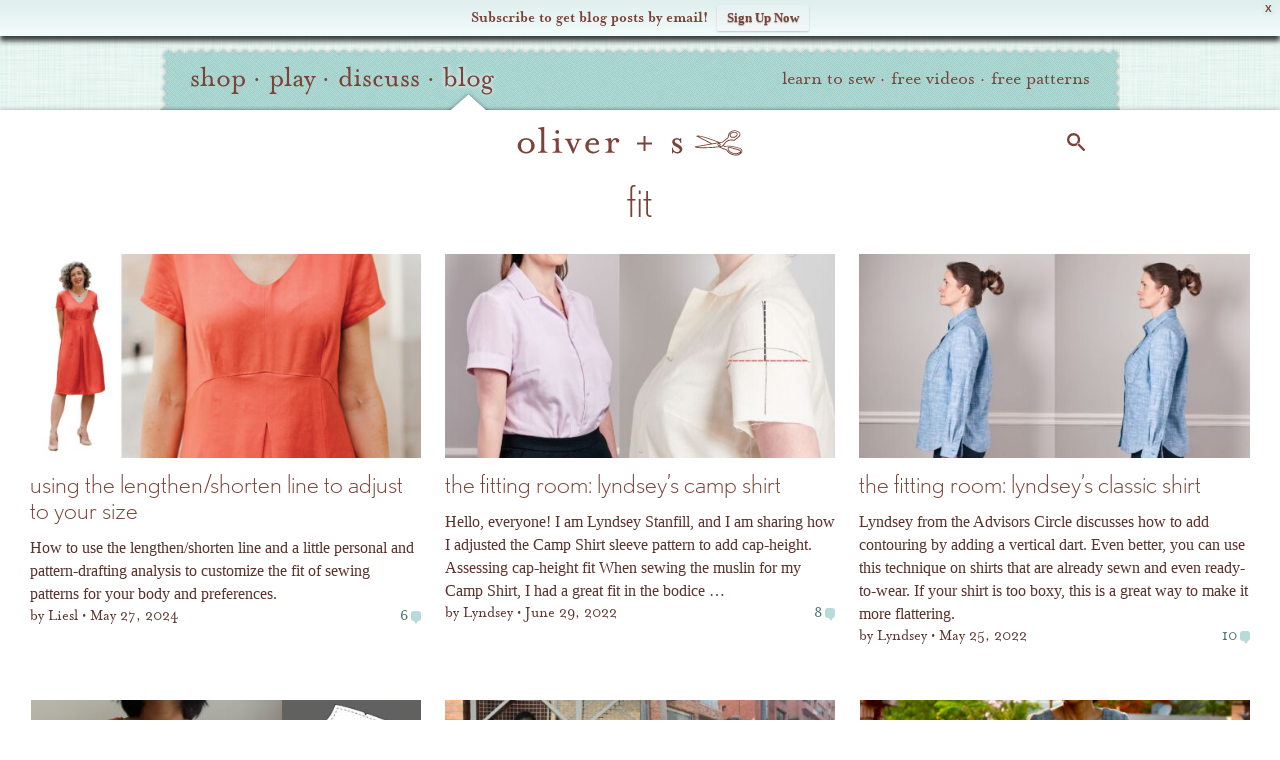

--- FILE ---
content_type: text/html; charset=UTF-8
request_url: https://oliverands.com/community/labels/fit
body_size: 16473
content:
<!DOCTYPE html>
<!--[if lt IE 7 ]><html class="ie ie6" lang="en" itemscope itemtype="https://schema.org/Blog"> <![endif]-->
<!--[if IE 7 ]><html class="ie ie7" lang="en" itemscope itemtype="https://schema.org/Blog"> <![endif]-->
<!--[if IE 8 ]><html class="ie ie8" lang="en" itemscope itemtype="https://schema.org/Blog"> <![endif]-->
<!--[if (gte IE 9)|!(IE)]><!--><html lang="en" itemscope itemtype="https://schema.org/Blog"> <!--<![endif]-->
<head>

	<meta charset="utf-8" />
	<meta http-equiv="X-UA-Compatible" content="IE=edge,chrome=1" />

	<title>Fit   | Blog | Oliver + S</title>
	<meta name="description" content="The Oliver + S blog provides tips, tutorials, and inspiration to make sewing with Oliver + S patterns more pleasurable and rewarding." />
	<meta name="viewport" content="width=device-width, initial-scale=1, maximum-scale=1" />
	
	<!-- Global site tag (gtag.js) - Google Analytics -->
	<script async src="https://www.googletagmanager.com/gtag/js?id=G-P228Q0RZEK"></script>
	<script>
	window.dataLayer = window.dataLayer || [];
	function gtag(){dataLayer.push(arguments);}
	gtag('js', new Date());
	
	gtag('config', 'G-P228Q0RZEK');
	</script>
	<!-- End Global site tag (gtag.js) - Google Analytics -->	
	
			<link rel="stylesheet" href="https://o.osimg.net/a/1662626498137/css/main.min.css" />
	
	<link rel="shortcut icon" href="//o.osimg.net/lib/icon/favicon.ico" />
	<link rel="apple-touch-icon" href="//o.osimg.net/lib/icon/apple-touch-icon.png" />
	<link rel="apple-touch-icon" sizes="72x72" href="//o.osimg.net/lib/icon/apple-touch-icon-72x72.png" />
	<link rel="apple-touch-icon" sizes="114x114" href="//o.osimg.net/lib/icon/apple-touch-icon-114x114.png" />

	<link rel="logo" href="//o.osimg.net/lib/img/os_print_logo.png" itemprop="logo" />

	<script  type="text/javascript">
	document.cookie='devicePixelRatio='+((window.devicePixelRatio === undefined) ? 1 : window.devicePixelRatio)+'; path=/';
	</script>
	<meta http-equiv="Content-Security-Policy" content="upgrade-insecure-requests" />	<link rel="profile" href="http://gmpg.org/xfn/11" /> <link rel="pingback" href="https://oliverands.com/community/wp/xmlrpc.php" /> <meta name='robots' content='max-image-preview:large' />
	<style>img:is([sizes="auto" i], [sizes^="auto," i]) { contain-intrinsic-size: 3000px 1500px }</style>
	
            <script data-no-defer="1" data-ezscrex="false" data-cfasync="false" data-pagespeed-no-defer data-cookieconsent="ignore">
                var ctPublicFunctions = {"_ajax_nonce":"baa8718d36","_rest_nonce":"6590784ad6","_ajax_url":"\/community\/wp\/wp-admin\/admin-ajax.php","_rest_url":"https:\/\/oliverands.com\/community\/wp-json\/","data__cookies_type":"native","data__ajax_type":"rest","data__bot_detector_enabled":0,"data__frontend_data_log_enabled":1,"cookiePrefix":"","wprocket_detected":false,"host_url":"oliverands.com","text__ee_click_to_select":"Click to select the whole data","text__ee_original_email":"The complete one is","text__ee_got_it":"Got it","text__ee_blocked":"Blocked","text__ee_cannot_connect":"Cannot connect","text__ee_cannot_decode":"Can not decode email. Unknown reason","text__ee_email_decoder":"CleanTalk email decoder","text__ee_wait_for_decoding":"The magic is on the way!","text__ee_decoding_process":"Please wait a few seconds while we decode the contact data."}
            </script>
        
            <script data-no-defer="1" data-ezscrex="false" data-cfasync="false" data-pagespeed-no-defer data-cookieconsent="ignore">
                var ctPublic = {"_ajax_nonce":"baa8718d36","settings__forms__check_internal":"0","settings__forms__check_external":"0","settings__forms__force_protection":0,"settings__forms__search_test":"1","settings__data__bot_detector_enabled":0,"settings__sfw__anti_crawler":0,"blog_home":"https:\/\/oliverands.com\/community\/","pixel__setting":"0","pixel__enabled":false,"pixel__url":null,"data__email_check_before_post":"1","data__email_check_exist_post":1,"data__cookies_type":"native","data__key_is_ok":true,"data__visible_fields_required":true,"wl_brandname":"Anti-Spam by CleanTalk","wl_brandname_short":"CleanTalk","ct_checkjs_key":"458caa61ad98d1686dcdb4cb04eca9ab3267667c45cfc77a61c2645764b0a954","emailEncoderPassKey":"4e971919591f905dfd3d998e970785ab","bot_detector_forms_excluded":"W10=","advancedCacheExists":true,"varnishCacheExists":false,"wc_ajax_add_to_cart":false}
            </script>
        <link rel='dns-prefetch' href='//cdnjs.cloudflare.com' />
<link rel='dns-prefetch' href='//secure.gravatar.com' />
<link rel='dns-prefetch' href='//o.osimg.net' />
<link rel='dns-prefetch' href='//v0.wordpress.com' />
<link rel="alternate" type="application/rss+xml" title="Oliver + S &raquo; Feed" href="https://oliverands.com/community/feed" />
<link rel="alternate" type="application/rss+xml" title="Oliver + S &raquo; Comments Feed" href="https://oliverands.com/community/comments/feed" />
<link rel="alternate" type="application/rss+xml" title="Oliver + S &raquo; fit Tag Feed" href="https://oliverands.com/community/labels/fit/feed" />
<script type="text/javascript">
/* <![CDATA[ */
window._wpemojiSettings = {"baseUrl":"https:\/\/s.w.org\/images\/core\/emoji\/16.0.1\/72x72\/","ext":".png","svgUrl":"https:\/\/s.w.org\/images\/core\/emoji\/16.0.1\/svg\/","svgExt":".svg","source":{"concatemoji":"https:\/\/oliverands.com\/community\/wp\/wp-includes\/js\/wp-emoji-release.min.js?ver=6.8.3"}};
/*! This file is auto-generated */
!function(s,n){var o,i,e;function c(e){try{var t={supportTests:e,timestamp:(new Date).valueOf()};sessionStorage.setItem(o,JSON.stringify(t))}catch(e){}}function p(e,t,n){e.clearRect(0,0,e.canvas.width,e.canvas.height),e.fillText(t,0,0);var t=new Uint32Array(e.getImageData(0,0,e.canvas.width,e.canvas.height).data),a=(e.clearRect(0,0,e.canvas.width,e.canvas.height),e.fillText(n,0,0),new Uint32Array(e.getImageData(0,0,e.canvas.width,e.canvas.height).data));return t.every(function(e,t){return e===a[t]})}function u(e,t){e.clearRect(0,0,e.canvas.width,e.canvas.height),e.fillText(t,0,0);for(var n=e.getImageData(16,16,1,1),a=0;a<n.data.length;a++)if(0!==n.data[a])return!1;return!0}function f(e,t,n,a){switch(t){case"flag":return n(e,"\ud83c\udff3\ufe0f\u200d\u26a7\ufe0f","\ud83c\udff3\ufe0f\u200b\u26a7\ufe0f")?!1:!n(e,"\ud83c\udde8\ud83c\uddf6","\ud83c\udde8\u200b\ud83c\uddf6")&&!n(e,"\ud83c\udff4\udb40\udc67\udb40\udc62\udb40\udc65\udb40\udc6e\udb40\udc67\udb40\udc7f","\ud83c\udff4\u200b\udb40\udc67\u200b\udb40\udc62\u200b\udb40\udc65\u200b\udb40\udc6e\u200b\udb40\udc67\u200b\udb40\udc7f");case"emoji":return!a(e,"\ud83e\udedf")}return!1}function g(e,t,n,a){var r="undefined"!=typeof WorkerGlobalScope&&self instanceof WorkerGlobalScope?new OffscreenCanvas(300,150):s.createElement("canvas"),o=r.getContext("2d",{willReadFrequently:!0}),i=(o.textBaseline="top",o.font="600 32px Arial",{});return e.forEach(function(e){i[e]=t(o,e,n,a)}),i}function t(e){var t=s.createElement("script");t.src=e,t.defer=!0,s.head.appendChild(t)}"undefined"!=typeof Promise&&(o="wpEmojiSettingsSupports",i=["flag","emoji"],n.supports={everything:!0,everythingExceptFlag:!0},e=new Promise(function(e){s.addEventListener("DOMContentLoaded",e,{once:!0})}),new Promise(function(t){var n=function(){try{var e=JSON.parse(sessionStorage.getItem(o));if("object"==typeof e&&"number"==typeof e.timestamp&&(new Date).valueOf()<e.timestamp+604800&&"object"==typeof e.supportTests)return e.supportTests}catch(e){}return null}();if(!n){if("undefined"!=typeof Worker&&"undefined"!=typeof OffscreenCanvas&&"undefined"!=typeof URL&&URL.createObjectURL&&"undefined"!=typeof Blob)try{var e="postMessage("+g.toString()+"("+[JSON.stringify(i),f.toString(),p.toString(),u.toString()].join(",")+"));",a=new Blob([e],{type:"text/javascript"}),r=new Worker(URL.createObjectURL(a),{name:"wpTestEmojiSupports"});return void(r.onmessage=function(e){c(n=e.data),r.terminate(),t(n)})}catch(e){}c(n=g(i,f,p,u))}t(n)}).then(function(e){for(var t in e)n.supports[t]=e[t],n.supports.everything=n.supports.everything&&n.supports[t],"flag"!==t&&(n.supports.everythingExceptFlag=n.supports.everythingExceptFlag&&n.supports[t]);n.supports.everythingExceptFlag=n.supports.everythingExceptFlag&&!n.supports.flag,n.DOMReady=!1,n.readyCallback=function(){n.DOMReady=!0}}).then(function(){return e}).then(function(){var e;n.supports.everything||(n.readyCallback(),(e=n.source||{}).concatemoji?t(e.concatemoji):e.wpemoji&&e.twemoji&&(t(e.twemoji),t(e.wpemoji)))}))}((window,document),window._wpemojiSettings);
/* ]]> */
</script>
<link rel='stylesheet' id='oliverands_wp_css-css' href='https://o.osimg.net/a/1662626498137/css/os2016.min.css?ver=6.8.3' type='text/css' media='all' />
<style id='wp-emoji-styles-inline-css' type='text/css'>

	img.wp-smiley, img.emoji {
		display: inline !important;
		border: none !important;
		box-shadow: none !important;
		height: 1em !important;
		width: 1em !important;
		margin: 0 0.07em !important;
		vertical-align: -0.1em !important;
		background: none !important;
		padding: 0 !important;
	}
</style>
<link rel='stylesheet' id='wp-block-library-css' href='//o.osimg.net/community/wp/wp-includes/css/dist/block-library/style.min.css?ver=6.8.3' type='text/css' media='all' />
<style id='classic-theme-styles-inline-css' type='text/css'>
/*! This file is auto-generated */
.wp-block-button__link{color:#fff;background-color:#32373c;border-radius:9999px;box-shadow:none;text-decoration:none;padding:calc(.667em + 2px) calc(1.333em + 2px);font-size:1.125em}.wp-block-file__button{background:#32373c;color:#fff;text-decoration:none}
</style>
<style id='bp-login-form-style-inline-css' type='text/css'>
.widget_bp_core_login_widget .bp-login-widget-user-avatar{float:left}.widget_bp_core_login_widget .bp-login-widget-user-links{margin-left:70px}#bp-login-widget-form label{display:block;font-weight:600;margin:15px 0 5px;width:auto}#bp-login-widget-form input[type=password],#bp-login-widget-form input[type=text]{background-color:#fafafa;border:1px solid #d6d6d6;border-radius:0;font:inherit;font-size:100%;padding:.5em;width:100%}#bp-login-widget-form .bp-login-widget-register-link,#bp-login-widget-form .login-submit{display:inline;width:-moz-fit-content;width:fit-content}#bp-login-widget-form .bp-login-widget-register-link{margin-left:1em}#bp-login-widget-form .bp-login-widget-register-link a{filter:invert(1)}#bp-login-widget-form .bp-login-widget-pwd-link{font-size:80%}

</style>
<style id='bp-member-style-inline-css' type='text/css'>
[data-type="bp/member"] input.components-placeholder__input{border:1px solid #757575;border-radius:2px;flex:1 1 auto;padding:6px 8px}.bp-block-member{position:relative}.bp-block-member .member-content{display:flex}.bp-block-member .user-nicename{display:block}.bp-block-member .user-nicename a{border:none;color:currentColor;text-decoration:none}.bp-block-member .bp-profile-button{width:100%}.bp-block-member .bp-profile-button a.button{bottom:10px;display:inline-block;margin:18px 0 0;position:absolute;right:0}.bp-block-member.has-cover .item-header-avatar,.bp-block-member.has-cover .member-content,.bp-block-member.has-cover .member-description{z-index:2}.bp-block-member.has-cover .member-content,.bp-block-member.has-cover .member-description{padding-top:75px}.bp-block-member.has-cover .bp-member-cover-image{background-color:#c5c5c5;background-position:top;background-repeat:no-repeat;background-size:cover;border:0;display:block;height:150px;left:0;margin:0;padding:0;position:absolute;top:0;width:100%;z-index:1}.bp-block-member img.avatar{height:auto;width:auto}.bp-block-member.avatar-none .item-header-avatar{display:none}.bp-block-member.avatar-none.has-cover{min-height:200px}.bp-block-member.avatar-full{min-height:150px}.bp-block-member.avatar-full .item-header-avatar{width:180px}.bp-block-member.avatar-thumb .member-content{align-items:center;min-height:50px}.bp-block-member.avatar-thumb .item-header-avatar{width:70px}.bp-block-member.avatar-full.has-cover{min-height:300px}.bp-block-member.avatar-full.has-cover .item-header-avatar{width:200px}.bp-block-member.avatar-full.has-cover img.avatar{background:#fffc;border:2px solid #fff;margin-left:20px}.bp-block-member.avatar-thumb.has-cover .item-header-avatar{padding-top:75px}.entry .entry-content .bp-block-member .user-nicename a{border:none;color:currentColor;text-decoration:none}

</style>
<style id='bp-members-style-inline-css' type='text/css'>
[data-type="bp/members"] .components-placeholder.is-appender{min-height:0}[data-type="bp/members"] .components-placeholder.is-appender .components-placeholder__label:empty{display:none}[data-type="bp/members"] .components-placeholder input.components-placeholder__input{border:1px solid #757575;border-radius:2px;flex:1 1 auto;padding:6px 8px}[data-type="bp/members"].avatar-none .member-description{width:calc(100% - 44px)}[data-type="bp/members"].avatar-full .member-description{width:calc(100% - 224px)}[data-type="bp/members"].avatar-thumb .member-description{width:calc(100% - 114px)}[data-type="bp/members"] .member-content{position:relative}[data-type="bp/members"] .member-content .is-right{position:absolute;right:2px;top:2px}[data-type="bp/members"] .columns-2 .member-content .member-description,[data-type="bp/members"] .columns-3 .member-content .member-description,[data-type="bp/members"] .columns-4 .member-content .member-description{padding-left:44px;width:calc(100% - 44px)}[data-type="bp/members"] .columns-3 .is-right{right:-10px}[data-type="bp/members"] .columns-4 .is-right{right:-50px}.bp-block-members.is-grid{display:flex;flex-wrap:wrap;padding:0}.bp-block-members.is-grid .member-content{margin:0 1.25em 1.25em 0;width:100%}@media(min-width:600px){.bp-block-members.columns-2 .member-content{width:calc(50% - .625em)}.bp-block-members.columns-2 .member-content:nth-child(2n){margin-right:0}.bp-block-members.columns-3 .member-content{width:calc(33.33333% - .83333em)}.bp-block-members.columns-3 .member-content:nth-child(3n){margin-right:0}.bp-block-members.columns-4 .member-content{width:calc(25% - .9375em)}.bp-block-members.columns-4 .member-content:nth-child(4n){margin-right:0}}.bp-block-members .member-content{display:flex;flex-direction:column;padding-bottom:1em;text-align:center}.bp-block-members .member-content .item-header-avatar,.bp-block-members .member-content .member-description{width:100%}.bp-block-members .member-content .item-header-avatar{margin:0 auto}.bp-block-members .member-content .item-header-avatar img.avatar{display:inline-block}@media(min-width:600px){.bp-block-members .member-content{flex-direction:row;text-align:left}.bp-block-members .member-content .item-header-avatar,.bp-block-members .member-content .member-description{width:auto}.bp-block-members .member-content .item-header-avatar{margin:0}}.bp-block-members .member-content .user-nicename{display:block}.bp-block-members .member-content .user-nicename a{border:none;color:currentColor;text-decoration:none}.bp-block-members .member-content time{color:#767676;display:block;font-size:80%}.bp-block-members.avatar-none .item-header-avatar{display:none}.bp-block-members.avatar-full{min-height:190px}.bp-block-members.avatar-full .item-header-avatar{width:180px}.bp-block-members.avatar-thumb .member-content{min-height:80px}.bp-block-members.avatar-thumb .item-header-avatar{width:70px}.bp-block-members.columns-2 .member-content,.bp-block-members.columns-3 .member-content,.bp-block-members.columns-4 .member-content{display:block;text-align:center}.bp-block-members.columns-2 .member-content .item-header-avatar,.bp-block-members.columns-3 .member-content .item-header-avatar,.bp-block-members.columns-4 .member-content .item-header-avatar{margin:0 auto}.bp-block-members img.avatar{height:auto;max-width:-moz-fit-content;max-width:fit-content;width:auto}.bp-block-members .member-content.has-activity{align-items:center}.bp-block-members .member-content.has-activity .item-header-avatar{padding-right:1em}.bp-block-members .member-content.has-activity .wp-block-quote{margin-bottom:0;text-align:left}.bp-block-members .member-content.has-activity .wp-block-quote cite a,.entry .entry-content .bp-block-members .user-nicename a{border:none;color:currentColor;text-decoration:none}

</style>
<style id='bp-dynamic-members-style-inline-css' type='text/css'>
.bp-dynamic-block-container .item-options{font-size:.5em;margin:0 0 1em;padding:1em 0}.bp-dynamic-block-container .item-options a.selected{font-weight:600}.bp-dynamic-block-container ul.item-list{list-style:none;margin:1em 0;padding-left:0}.bp-dynamic-block-container ul.item-list li{margin-bottom:1em}.bp-dynamic-block-container ul.item-list li:after,.bp-dynamic-block-container ul.item-list li:before{content:" ";display:table}.bp-dynamic-block-container ul.item-list li:after{clear:both}.bp-dynamic-block-container ul.item-list li .item-avatar{float:left;width:60px}.bp-dynamic-block-container ul.item-list li .item{margin-left:70px}

</style>
<style id='bp-online-members-style-inline-css' type='text/css'>
.widget_bp_core_whos_online_widget .avatar-block,[data-type="bp/online-members"] .avatar-block{display:flex;flex-flow:row wrap}.widget_bp_core_whos_online_widget .avatar-block img,[data-type="bp/online-members"] .avatar-block img{margin:.5em}

</style>
<style id='bp-active-members-style-inline-css' type='text/css'>
.widget_bp_core_recently_active_widget .avatar-block,[data-type="bp/active-members"] .avatar-block{display:flex;flex-flow:row wrap}.widget_bp_core_recently_active_widget .avatar-block img,[data-type="bp/active-members"] .avatar-block img{margin:.5em}

</style>
<style id='bp-latest-activities-style-inline-css' type='text/css'>
.bp-latest-activities .components-flex.components-select-control select[multiple]{height:auto;padding:0 8px}.bp-latest-activities .components-flex.components-select-control select[multiple]+.components-input-control__suffix svg{display:none}.bp-latest-activities-block a,.entry .entry-content .bp-latest-activities-block a{border:none;text-decoration:none}.bp-latest-activities-block .activity-list.item-list blockquote{border:none;padding:0}.bp-latest-activities-block .activity-list.item-list blockquote .activity-item:not(.mini){box-shadow:1px 0 4px #00000026;padding:0 1em;position:relative}.bp-latest-activities-block .activity-list.item-list blockquote .activity-item:not(.mini):after,.bp-latest-activities-block .activity-list.item-list blockquote .activity-item:not(.mini):before{border-color:#0000;border-style:solid;content:"";display:block;height:0;left:15px;position:absolute;width:0}.bp-latest-activities-block .activity-list.item-list blockquote .activity-item:not(.mini):before{border-top-color:#00000026;border-width:9px;bottom:-18px;left:14px}.bp-latest-activities-block .activity-list.item-list blockquote .activity-item:not(.mini):after{border-top-color:#fff;border-width:8px;bottom:-16px}.bp-latest-activities-block .activity-list.item-list blockquote .activity-item.mini .avatar{display:inline-block;height:20px;margin-right:2px;vertical-align:middle;width:20px}.bp-latest-activities-block .activity-list.item-list footer{align-items:center;display:flex}.bp-latest-activities-block .activity-list.item-list footer img.avatar{border:none;display:inline-block;margin-right:.5em}.bp-latest-activities-block .activity-list.item-list footer .activity-time-since{font-size:90%}.bp-latest-activities-block .widget-error{border-left:4px solid #0b80a4;box-shadow:1px 0 4px #00000026}.bp-latest-activities-block .widget-error p{padding:0 1em}

</style>
<style id='bp-friends-style-inline-css' type='text/css'>
.bp-dynamic-block-container .item-options{font-size:.5em;margin:0 0 1em;padding:1em 0}.bp-dynamic-block-container .item-options a.selected{font-weight:600}.bp-dynamic-block-container ul.item-list{list-style:none;margin:1em 0;padding-left:0}.bp-dynamic-block-container ul.item-list li{margin-bottom:1em}.bp-dynamic-block-container ul.item-list li:after,.bp-dynamic-block-container ul.item-list li:before{content:" ";display:table}.bp-dynamic-block-container ul.item-list li:after{clear:both}.bp-dynamic-block-container ul.item-list li .item-avatar{float:left;width:60px}.bp-dynamic-block-container ul.item-list li .item{margin-left:70px}

</style>
<style id='bp-group-style-inline-css' type='text/css'>
[data-type="bp/group"] input.components-placeholder__input{border:1px solid #757575;border-radius:2px;flex:1 1 auto;padding:6px 8px}.bp-block-group{position:relative}.bp-block-group .group-content{display:flex}.bp-block-group .group-description{width:100%}.bp-block-group .group-description-content{margin-bottom:18px;width:100%}.bp-block-group .bp-profile-button{overflow:hidden;width:100%}.bp-block-group .bp-profile-button a.button{margin:18px 0 0}.bp-block-group.has-cover .group-content,.bp-block-group.has-cover .group-description,.bp-block-group.has-cover .item-header-avatar{z-index:2}.bp-block-group.has-cover .group-content,.bp-block-group.has-cover .group-description{padding-top:75px}.bp-block-group.has-cover .bp-group-cover-image{background-color:#c5c5c5;background-position:top;background-repeat:no-repeat;background-size:cover;border:0;display:block;height:150px;left:0;margin:0;padding:0;position:absolute;top:0;width:100%;z-index:1}.bp-block-group img.avatar{height:auto;width:auto}.bp-block-group.avatar-none .item-header-avatar{display:none}.bp-block-group.avatar-full{min-height:150px}.bp-block-group.avatar-full .item-header-avatar{width:180px}.bp-block-group.avatar-full .group-description{padding-left:35px}.bp-block-group.avatar-thumb .item-header-avatar{width:70px}.bp-block-group.avatar-thumb .item-header-avatar img.avatar{margin-top:15px}.bp-block-group.avatar-none.has-cover{min-height:200px}.bp-block-group.avatar-none.has-cover .item-header-avatar{padding-top:75px}.bp-block-group.avatar-full.has-cover{min-height:300px}.bp-block-group.avatar-full.has-cover .item-header-avatar{width:200px}.bp-block-group.avatar-full.has-cover img.avatar{background:#fffc;border:2px solid #fff;margin-left:20px}.bp-block-group.avatar-thumb:not(.has-description) .group-content{align-items:center;min-height:50px}.bp-block-group.avatar-thumb.has-cover .item-header-avatar{padding-top:75px}.bp-block-group.has-description .bp-profile-button a.button{display:block;float:right}

</style>
<style id='bp-groups-style-inline-css' type='text/css'>
[data-type="bp/groups"] .components-placeholder.is-appender{min-height:0}[data-type="bp/groups"] .components-placeholder.is-appender .components-placeholder__label:empty{display:none}[data-type="bp/groups"] .components-placeholder input.components-placeholder__input{border:1px solid #757575;border-radius:2px;flex:1 1 auto;padding:6px 8px}[data-type="bp/groups"].avatar-none .group-description{width:calc(100% - 44px)}[data-type="bp/groups"].avatar-full .group-description{width:calc(100% - 224px)}[data-type="bp/groups"].avatar-thumb .group-description{width:calc(100% - 114px)}[data-type="bp/groups"] .group-content{position:relative}[data-type="bp/groups"] .group-content .is-right{position:absolute;right:2px;top:2px}[data-type="bp/groups"] .columns-2 .group-content .group-description,[data-type="bp/groups"] .columns-3 .group-content .group-description,[data-type="bp/groups"] .columns-4 .group-content .group-description{padding-left:44px;width:calc(100% - 44px)}[data-type="bp/groups"] .columns-3 .is-right{right:-10px}[data-type="bp/groups"] .columns-4 .is-right{right:-50px}.bp-block-groups.is-grid{display:flex;flex-wrap:wrap;padding:0}.bp-block-groups.is-grid .group-content{margin:0 1.25em 1.25em 0;width:100%}@media(min-width:600px){.bp-block-groups.columns-2 .group-content{width:calc(50% - .625em)}.bp-block-groups.columns-2 .group-content:nth-child(2n){margin-right:0}.bp-block-groups.columns-3 .group-content{width:calc(33.33333% - .83333em)}.bp-block-groups.columns-3 .group-content:nth-child(3n){margin-right:0}.bp-block-groups.columns-4 .group-content{width:calc(25% - .9375em)}.bp-block-groups.columns-4 .group-content:nth-child(4n){margin-right:0}}.bp-block-groups .group-content{display:flex;flex-direction:column;padding-bottom:1em;text-align:center}.bp-block-groups .group-content .group-description,.bp-block-groups .group-content .item-header-avatar{width:100%}.bp-block-groups .group-content .item-header-avatar{margin:0 auto}.bp-block-groups .group-content .item-header-avatar img.avatar{display:inline-block}@media(min-width:600px){.bp-block-groups .group-content{flex-direction:row;text-align:left}.bp-block-groups .group-content .group-description,.bp-block-groups .group-content .item-header-avatar{width:auto}.bp-block-groups .group-content .item-header-avatar{margin:0}}.bp-block-groups .group-content time{color:#767676;display:block;font-size:80%}.bp-block-groups.avatar-none .item-header-avatar{display:none}.bp-block-groups.avatar-full{min-height:190px}.bp-block-groups.avatar-full .item-header-avatar{width:180px}.bp-block-groups.avatar-thumb .group-content{min-height:80px}.bp-block-groups.avatar-thumb .item-header-avatar{width:70px}.bp-block-groups.columns-2 .group-content,.bp-block-groups.columns-3 .group-content,.bp-block-groups.columns-4 .group-content{display:block;text-align:center}.bp-block-groups.columns-2 .group-content .item-header-avatar,.bp-block-groups.columns-3 .group-content .item-header-avatar,.bp-block-groups.columns-4 .group-content .item-header-avatar{margin:0 auto}.bp-block-groups img.avatar{height:auto;max-width:-moz-fit-content;max-width:fit-content;width:auto}.bp-block-groups .member-content.has-description{align-items:center}.bp-block-groups .member-content.has-description .item-header-avatar{padding-right:1em}.bp-block-groups .member-content.has-description .group-description-content{margin-bottom:0;text-align:left}

</style>
<style id='bp-dynamic-groups-style-inline-css' type='text/css'>
.bp-dynamic-block-container .item-options{font-size:.5em;margin:0 0 1em;padding:1em 0}.bp-dynamic-block-container .item-options a.selected{font-weight:600}.bp-dynamic-block-container ul.item-list{list-style:none;margin:1em 0;padding-left:0}.bp-dynamic-block-container ul.item-list li{margin-bottom:1em}.bp-dynamic-block-container ul.item-list li:after,.bp-dynamic-block-container ul.item-list li:before{content:" ";display:table}.bp-dynamic-block-container ul.item-list li:after{clear:both}.bp-dynamic-block-container ul.item-list li .item-avatar{float:left;width:60px}.bp-dynamic-block-container ul.item-list li .item{margin-left:70px}

</style>
<style id='bp-sitewide-notices-style-inline-css' type='text/css'>
.bp-sitewide-notice-block .bp-screen-reader-text,[data-type="bp/sitewide-notices"] .bp-screen-reader-text{border:0;clip:rect(0 0 0 0);height:1px;margin:-1px;overflow:hidden;padding:0;position:absolute;width:1px;word-wrap:normal!important}.bp-sitewide-notice-block [data-bp-tooltip]:after,[data-type="bp/sitewide-notices"] [data-bp-tooltip]:after{background-color:#fff;border:1px solid #737373;border-radius:1px;box-shadow:4px 4px 8px #0003;color:#333;content:attr(data-bp-tooltip);display:none;font-family:Helvetica Neue,Helvetica,Arial,san-serif;font-size:12px;font-weight:400;letter-spacing:normal;line-height:1.25;max-width:200px;opacity:0;padding:5px 8px;pointer-events:none;position:absolute;text-shadow:none;text-transform:none;transform:translateZ(0);transition:all 1.5s ease;visibility:hidden;white-space:nowrap;word-wrap:break-word;z-index:100000}.bp-sitewide-notice-block .bp-tooltip:after,[data-type="bp/sitewide-notices"] .bp-tooltip:after{left:50%;margin-top:7px;top:110%;transform:translate(-50%)}.bp-sitewide-notice-block{border-left:4px solid #ff853c;padding-left:1em;position:relative}.bp-sitewide-notice-block h2:before{background:none;border:none}.bp-sitewide-notice-block .dismiss-notice{background-color:#0000;border:1px solid #ff853c;color:#ff853c;display:block;padding:.2em .5em;position:absolute;right:.5em;top:.5em;width:-moz-fit-content;width:fit-content}.bp-sitewide-notice-block .dismiss-notice:hover{background-color:#ff853c;color:#fff}

</style>
<style id='global-styles-inline-css' type='text/css'>
:root{--wp--preset--aspect-ratio--square: 1;--wp--preset--aspect-ratio--4-3: 4/3;--wp--preset--aspect-ratio--3-4: 3/4;--wp--preset--aspect-ratio--3-2: 3/2;--wp--preset--aspect-ratio--2-3: 2/3;--wp--preset--aspect-ratio--16-9: 16/9;--wp--preset--aspect-ratio--9-16: 9/16;--wp--preset--color--black: #000000;--wp--preset--color--cyan-bluish-gray: #abb8c3;--wp--preset--color--white: #ffffff;--wp--preset--color--pale-pink: #f78da7;--wp--preset--color--vivid-red: #cf2e2e;--wp--preset--color--luminous-vivid-orange: #ff6900;--wp--preset--color--luminous-vivid-amber: #fcb900;--wp--preset--color--light-green-cyan: #7bdcb5;--wp--preset--color--vivid-green-cyan: #00d084;--wp--preset--color--pale-cyan-blue: #8ed1fc;--wp--preset--color--vivid-cyan-blue: #0693e3;--wp--preset--color--vivid-purple: #9b51e0;--wp--preset--gradient--vivid-cyan-blue-to-vivid-purple: linear-gradient(135deg,rgba(6,147,227,1) 0%,rgb(155,81,224) 100%);--wp--preset--gradient--light-green-cyan-to-vivid-green-cyan: linear-gradient(135deg,rgb(122,220,180) 0%,rgb(0,208,130) 100%);--wp--preset--gradient--luminous-vivid-amber-to-luminous-vivid-orange: linear-gradient(135deg,rgba(252,185,0,1) 0%,rgba(255,105,0,1) 100%);--wp--preset--gradient--luminous-vivid-orange-to-vivid-red: linear-gradient(135deg,rgba(255,105,0,1) 0%,rgb(207,46,46) 100%);--wp--preset--gradient--very-light-gray-to-cyan-bluish-gray: linear-gradient(135deg,rgb(238,238,238) 0%,rgb(169,184,195) 100%);--wp--preset--gradient--cool-to-warm-spectrum: linear-gradient(135deg,rgb(74,234,220) 0%,rgb(151,120,209) 20%,rgb(207,42,186) 40%,rgb(238,44,130) 60%,rgb(251,105,98) 80%,rgb(254,248,76) 100%);--wp--preset--gradient--blush-light-purple: linear-gradient(135deg,rgb(255,206,236) 0%,rgb(152,150,240) 100%);--wp--preset--gradient--blush-bordeaux: linear-gradient(135deg,rgb(254,205,165) 0%,rgb(254,45,45) 50%,rgb(107,0,62) 100%);--wp--preset--gradient--luminous-dusk: linear-gradient(135deg,rgb(255,203,112) 0%,rgb(199,81,192) 50%,rgb(65,88,208) 100%);--wp--preset--gradient--pale-ocean: linear-gradient(135deg,rgb(255,245,203) 0%,rgb(182,227,212) 50%,rgb(51,167,181) 100%);--wp--preset--gradient--electric-grass: linear-gradient(135deg,rgb(202,248,128) 0%,rgb(113,206,126) 100%);--wp--preset--gradient--midnight: linear-gradient(135deg,rgb(2,3,129) 0%,rgb(40,116,252) 100%);--wp--preset--font-size--small: 13px;--wp--preset--font-size--medium: 20px;--wp--preset--font-size--large: 36px;--wp--preset--font-size--x-large: 42px;--wp--preset--spacing--20: 0.44rem;--wp--preset--spacing--30: 0.67rem;--wp--preset--spacing--40: 1rem;--wp--preset--spacing--50: 1.5rem;--wp--preset--spacing--60: 2.25rem;--wp--preset--spacing--70: 3.38rem;--wp--preset--spacing--80: 5.06rem;--wp--preset--shadow--natural: 6px 6px 9px rgba(0, 0, 0, 0.2);--wp--preset--shadow--deep: 12px 12px 50px rgba(0, 0, 0, 0.4);--wp--preset--shadow--sharp: 6px 6px 0px rgba(0, 0, 0, 0.2);--wp--preset--shadow--outlined: 6px 6px 0px -3px rgba(255, 255, 255, 1), 6px 6px rgba(0, 0, 0, 1);--wp--preset--shadow--crisp: 6px 6px 0px rgba(0, 0, 0, 1);}:where(.is-layout-flex){gap: 0.5em;}:where(.is-layout-grid){gap: 0.5em;}body .is-layout-flex{display: flex;}.is-layout-flex{flex-wrap: wrap;align-items: center;}.is-layout-flex > :is(*, div){margin: 0;}body .is-layout-grid{display: grid;}.is-layout-grid > :is(*, div){margin: 0;}:where(.wp-block-columns.is-layout-flex){gap: 2em;}:where(.wp-block-columns.is-layout-grid){gap: 2em;}:where(.wp-block-post-template.is-layout-flex){gap: 1.25em;}:where(.wp-block-post-template.is-layout-grid){gap: 1.25em;}.has-black-color{color: var(--wp--preset--color--black) !important;}.has-cyan-bluish-gray-color{color: var(--wp--preset--color--cyan-bluish-gray) !important;}.has-white-color{color: var(--wp--preset--color--white) !important;}.has-pale-pink-color{color: var(--wp--preset--color--pale-pink) !important;}.has-vivid-red-color{color: var(--wp--preset--color--vivid-red) !important;}.has-luminous-vivid-orange-color{color: var(--wp--preset--color--luminous-vivid-orange) !important;}.has-luminous-vivid-amber-color{color: var(--wp--preset--color--luminous-vivid-amber) !important;}.has-light-green-cyan-color{color: var(--wp--preset--color--light-green-cyan) !important;}.has-vivid-green-cyan-color{color: var(--wp--preset--color--vivid-green-cyan) !important;}.has-pale-cyan-blue-color{color: var(--wp--preset--color--pale-cyan-blue) !important;}.has-vivid-cyan-blue-color{color: var(--wp--preset--color--vivid-cyan-blue) !important;}.has-vivid-purple-color{color: var(--wp--preset--color--vivid-purple) !important;}.has-black-background-color{background-color: var(--wp--preset--color--black) !important;}.has-cyan-bluish-gray-background-color{background-color: var(--wp--preset--color--cyan-bluish-gray) !important;}.has-white-background-color{background-color: var(--wp--preset--color--white) !important;}.has-pale-pink-background-color{background-color: var(--wp--preset--color--pale-pink) !important;}.has-vivid-red-background-color{background-color: var(--wp--preset--color--vivid-red) !important;}.has-luminous-vivid-orange-background-color{background-color: var(--wp--preset--color--luminous-vivid-orange) !important;}.has-luminous-vivid-amber-background-color{background-color: var(--wp--preset--color--luminous-vivid-amber) !important;}.has-light-green-cyan-background-color{background-color: var(--wp--preset--color--light-green-cyan) !important;}.has-vivid-green-cyan-background-color{background-color: var(--wp--preset--color--vivid-green-cyan) !important;}.has-pale-cyan-blue-background-color{background-color: var(--wp--preset--color--pale-cyan-blue) !important;}.has-vivid-cyan-blue-background-color{background-color: var(--wp--preset--color--vivid-cyan-blue) !important;}.has-vivid-purple-background-color{background-color: var(--wp--preset--color--vivid-purple) !important;}.has-black-border-color{border-color: var(--wp--preset--color--black) !important;}.has-cyan-bluish-gray-border-color{border-color: var(--wp--preset--color--cyan-bluish-gray) !important;}.has-white-border-color{border-color: var(--wp--preset--color--white) !important;}.has-pale-pink-border-color{border-color: var(--wp--preset--color--pale-pink) !important;}.has-vivid-red-border-color{border-color: var(--wp--preset--color--vivid-red) !important;}.has-luminous-vivid-orange-border-color{border-color: var(--wp--preset--color--luminous-vivid-orange) !important;}.has-luminous-vivid-amber-border-color{border-color: var(--wp--preset--color--luminous-vivid-amber) !important;}.has-light-green-cyan-border-color{border-color: var(--wp--preset--color--light-green-cyan) !important;}.has-vivid-green-cyan-border-color{border-color: var(--wp--preset--color--vivid-green-cyan) !important;}.has-pale-cyan-blue-border-color{border-color: var(--wp--preset--color--pale-cyan-blue) !important;}.has-vivid-cyan-blue-border-color{border-color: var(--wp--preset--color--vivid-cyan-blue) !important;}.has-vivid-purple-border-color{border-color: var(--wp--preset--color--vivid-purple) !important;}.has-vivid-cyan-blue-to-vivid-purple-gradient-background{background: var(--wp--preset--gradient--vivid-cyan-blue-to-vivid-purple) !important;}.has-light-green-cyan-to-vivid-green-cyan-gradient-background{background: var(--wp--preset--gradient--light-green-cyan-to-vivid-green-cyan) !important;}.has-luminous-vivid-amber-to-luminous-vivid-orange-gradient-background{background: var(--wp--preset--gradient--luminous-vivid-amber-to-luminous-vivid-orange) !important;}.has-luminous-vivid-orange-to-vivid-red-gradient-background{background: var(--wp--preset--gradient--luminous-vivid-orange-to-vivid-red) !important;}.has-very-light-gray-to-cyan-bluish-gray-gradient-background{background: var(--wp--preset--gradient--very-light-gray-to-cyan-bluish-gray) !important;}.has-cool-to-warm-spectrum-gradient-background{background: var(--wp--preset--gradient--cool-to-warm-spectrum) !important;}.has-blush-light-purple-gradient-background{background: var(--wp--preset--gradient--blush-light-purple) !important;}.has-blush-bordeaux-gradient-background{background: var(--wp--preset--gradient--blush-bordeaux) !important;}.has-luminous-dusk-gradient-background{background: var(--wp--preset--gradient--luminous-dusk) !important;}.has-pale-ocean-gradient-background{background: var(--wp--preset--gradient--pale-ocean) !important;}.has-electric-grass-gradient-background{background: var(--wp--preset--gradient--electric-grass) !important;}.has-midnight-gradient-background{background: var(--wp--preset--gradient--midnight) !important;}.has-small-font-size{font-size: var(--wp--preset--font-size--small) !important;}.has-medium-font-size{font-size: var(--wp--preset--font-size--medium) !important;}.has-large-font-size{font-size: var(--wp--preset--font-size--large) !important;}.has-x-large-font-size{font-size: var(--wp--preset--font-size--x-large) !important;}
:where(.wp-block-post-template.is-layout-flex){gap: 1.25em;}:where(.wp-block-post-template.is-layout-grid){gap: 1.25em;}
:where(.wp-block-columns.is-layout-flex){gap: 2em;}:where(.wp-block-columns.is-layout-grid){gap: 2em;}
:root :where(.wp-block-pullquote){font-size: 1.5em;line-height: 1.6;}
</style>
<link rel='stylesheet' id='cleantalk-public-css-css' href='https://o.osimg.net/community/content/plugins/cleantalk-spam-protect/css/cleantalk-public.min.css?ver=6.62_1755882596' type='text/css' media='all' />
<link rel='stylesheet' id='cleantalk-email-decoder-css-css' href='https://o.osimg.net/community/content/plugins/cleantalk-spam-protect/css/cleantalk-email-decoder.min.css?ver=6.62_1755882596' type='text/css' media='all' />
<link rel='stylesheet' id='stcr-font-awesome-css' href='https://o.osimg.net/community/content/plugins/subscribe-to-comments-reloaded/includes/css/font-awesome.min.css?ver=6.8.3' type='text/css' media='all' />
<link rel='stylesheet' id='stcr-style-css' href='https://o.osimg.net/community/content/plugins/subscribe-to-comments-reloaded/includes/css/stcr-style.css?ver=6.8.3' type='text/css' media='all' />
<link rel='stylesheet' id='wpfront-notification-bar-css' href='https://o.osimg.net/community/content/plugins/wpfront-notification-bar/css/wpfront-notification-bar.min.css?ver=3.5.1.05102' type='text/css' media='all' />
<script type="text/javascript" src="https://cdnjs.cloudflare.com/ajax/libs/jquery/1.11.3/jquery.min.js?ver=1.11.3" id="jquery-js"></script>
<script type="text/javascript" src="https://oliverands.com/community/content/plugins/buddypress/bp-core/js/widget-members.min.js?ver=14.3.4" id="bp_core_widget_members-js-js"></script>
<script type="text/javascript" src="https://oliverands.com/community/content/plugins/buddypress/bp-groups/js/widget-groups.min.js?ver=14.3.4" id="groups_widget_groups_list-js-js"></script>
<script type="text/javascript" src="https://oliverands.com/community/content/plugins/cleantalk-spam-protect/js/apbct-public-bundle_gathering.min.js?ver=6.62_1755882596" id="apbct-public-bundle_gathering.min-js-js"></script>
<script type="text/javascript" src="https://oliverands.com/community/content/plugins/wpfront-notification-bar/jquery-plugins/js-cookie.min.js?ver=2.2.1" id="js-cookie-js"></script>
<script type="text/javascript" src="https://oliverands.com/community/content/plugins/wpfront-notification-bar/js/wpfront-notification-bar.min.js?ver=3.5.1.05102" id="wpfront-notification-bar-js"></script>
<link rel="https://api.w.org/" href="https://oliverands.com/community/wp-json/" /><link rel="alternate" title="JSON" type="application/json" href="https://oliverands.com/community/wp-json/wp/v2/tags/20821" /><link rel="EditURI" type="application/rsd+xml" title="RSD" href="https://oliverands.com/community/wp/xmlrpc.php?rsd" />
<meta name="generator" content="WordPress 6.8.3" />

	<script type="text/javascript">var ajaxurl = 'https://oliverands.com/community/wp/wp-admin/admin-ajax.php';</script>

<!-- There is no amphtml version available for this URL. -->
<!-- Jetpack Open Graph Tags -->
<meta property="og:type" content="website" />
<meta property="og:title" content="fit &#8211; Oliver + S" />
<meta property="og:url" content="https://oliverands.com/community/labels/fit" />
<meta property="og:site_name" content="Oliver + S" />
<meta property="og:image" content="https://oliverands.com/community/content/uploads/2022/09/cropped-OliverS_Logo-Transparent.png" />
<meta property="og:image:width" content="512" />
<meta property="og:image:height" content="512" />
<meta property="og:image:alt" content="" />
<meta property="og:locale" content="en_US" />

<!-- End Jetpack Open Graph Tags -->
<link rel="icon" href="https://oliverands.com/community/content/uploads/2022/09/cropped-OliverS_Logo-Transparent-32x32.png" sizes="32x32" />
<link rel="icon" href="https://oliverands.com/community/content/uploads/2022/09/cropped-OliverS_Logo-Transparent-192x192.png" sizes="192x192" />
<link rel="apple-touch-icon" href="https://oliverands.com/community/content/uploads/2022/09/cropped-OliverS_Logo-Transparent-180x180.png" />
<meta name="msapplication-TileImage" content="https://oliverands.com/community/content/uploads/2022/09/cropped-OliverS_Logo-Transparent-270x270.png" />
<meta property="og:image" content="https://oliverands.com/community/content/uploads/2024/05/lengthen-diagram.jpg" />
	<!--
	/*
	 * Emigre web font kit 4ef389c1c4711
	 * Emigre web font kit 4ef389c1c3056
	 *
	 * These fonts are not shareware.
	 * Use of these fonts requires the purchase
	 * of a license from Emigre, www.emigre.com
	 * Please contact sales@emigre.com
	 *
	 * To purchase a license to use this font go to:
	 * http://www.emigre.com/fontpage.php?PMrsB.html
	 *
	 * © 2011 Emigre, Inc
	 */
	-->
			<script type="text/javascript" src="https://cdnjs.cloudflare.com/ajax/libs/modernizr/2.6.2/modernizr.js"></script>
	
	
</head>
<body class="bp-legacy archive tag tag-fit tag-20821 wp-theme-os2016 blog2016  blog   ">
	<h2 class="visually-hidden">Oliver + S</h2>
	<nav class="header container">
		<h2 class="visually-hidden">Site Navigation</h2>
		<div id="primary" class="eight columns">
			<ul>
				<li><a href="/shop/">shop</a></li>
				<li>&middot;</li>
				<li><a href="/play/">play</a></li>
				<li>&middot;</li>
				<li><a href="/community/forums">discuss</a></li>
				<li>&middot;</li>
				<li class="current"><a href="/community/">blog</a></li>
			</ul>
		</div>
		<div id="secondary" class="eight columns">
			<ul>
				<li><a href="/learn-to-sew/">learn to sew</a></li>
				<li>&middot;</li>
				<li><a href="/free-videos/">free videos</a></li>
				<li>&middot;</li>
				<li><a href="/free-patterns/">free patterns</a></li>
			</ul>
		</div>
	</nav>
	<div id="mainWrapper">
		<main class="container">

<div class="brand-bar">
    <a href="/" class="site-logo"></a>
    
    <form method="get" id="searchform" class="searchForm" action="/search/results/">
        <label for="s" class="assistive-text">Search</label>
        <input type="text" class="field searchField" name="q" id="s" placeholder="search oliver + s">
    </form>

</div><!-- end brand bar -->

    <section class='blog-posts'>
    
<div class="header-wrapper">
            <h1 class='section-title'>fit</h1>
            </div>

<div class="posts-wrapper">
    
<article class="post post-index " itemprop="blogPost" itemscope itemtype="http://schema.org/BlogPosting"><a name="82522"></a>
    <a href="https://oliverands.com/community/blog/2024/05/using-the-lengthen-shorten-line-to-adjust-to-your-size.html" rel="bookmark" title="Permanent Link to using the lengthen/shorten line to adjust to your size" class="post-single-link">
                                <figure style="background-image: url(https://oliverands.com/community/content/uploads/2024/05/lengthen-shorten-feature-480x251.jpg);"> </figure>
                <h2 id="post-82522" class="post-title" itemprop='name' itemprop='headline'>using the lengthen/shorten line to adjust to your size</h2>
    </a>
    <div class='post-body' itemprop='articleBody'>
        <p>How to use the lengthen/shorten line and a little personal and pattern-drafting analysis to customize the fit of sewing patterns for your body and preferences. </p>
            </div>
    <ul class="post-meta-list">
        <li>
            by <span itemprop="author" itemscope itemtype="http://schema.org/Person"><span itemprop='name'>
            Liesl</span>
        </li>
        <li>
            <time datetime="2024-05-27T10:18:44-04:00" itemprop='datePublished'>May 27, 2024 </time>
        </li>
        <li class='post-comment-meta'>
            <a href="https://oliverands.com/community/blog/2024/05/using-the-lengthen-shorten-line-to-adjust-to-your-size.html#comments" title="6 Comments" class="has-comments comments-number" itemprop="interactionCount" content="UserComments:6"><span class="comment-count">6</span><div class="comment-bubble"></div></a>        </li>
    </ul>
</article>
    
<article class="post post-index " itemprop="blogPost" itemscope itemtype="http://schema.org/BlogPosting"><a name="79385"></a>
    <a href="https://oliverands.com/community/blog/2022/06/the-fitting-room-lyndseys-camp-shirt.html" rel="bookmark" title="Permanent Link to the fitting room: lyndsey&#8217;s camp shirt" class="post-single-link">
                                <figure style="background-image: url(https://oliverands.com/community/content/uploads/2022/06/Liesl-Co-Hero-Template-5-1-480x251.jpg);"> </figure>
                <h2 id="post-79385" class="post-title" itemprop='name' itemprop='headline'>the fitting room: lyndsey&#8217;s camp shirt</h2>
    </a>
    <div class='post-body' itemprop='articleBody'>
        <p>Hello, everyone! I am Lyndsey Stanfill, and I am sharing how I adjusted the Camp Shirt sleeve pattern to add cap-height. Assessing cap-height fit When sewing the muslin for my Camp Shirt, I had a great fit in the bodice &hellip;</p>
            </div>
    <ul class="post-meta-list">
        <li>
            by <span itemprop="author" itemscope itemtype="http://schema.org/Person"><span itemprop='name'>
            Lyndsey</span>
        </li>
        <li>
            <time datetime="2022-06-29T07:00:31-04:00" itemprop='datePublished'>June 29, 2022 </time>
        </li>
        <li class='post-comment-meta'>
            <a href="https://oliverands.com/community/blog/2022/06/the-fitting-room-lyndseys-camp-shirt.html#comments" title="8 Comments" class="has-comments comments-number" itemprop="interactionCount" content="UserComments:8"><span class="comment-count">8</span><div class="comment-bubble"></div></a>        </li>
    </ul>
</article>
    
<article class="post post-index " itemprop="blogPost" itemscope itemtype="http://schema.org/BlogPosting"><a name="79077"></a>
    <a href="https://oliverands.com/community/blog/2022/05/the-fitting-room-lyndseys-classic-shirt.html" rel="bookmark" title="Permanent Link to the fitting room: lyndsey&#8217;s classic shirt" class="post-single-link">
                                <figure style="background-image: url(https://oliverands.com/community/content/uploads/2022/05/Liesl-Co-Hero-Vertical-Dart-480x251.jpg);"> </figure>
                <h2 id="post-79077" class="post-title" itemprop='name' itemprop='headline'>the fitting room: lyndsey&#8217;s classic shirt</h2>
    </a>
    <div class='post-body' itemprop='articleBody'>
        <p>Lyndsey from the Advisors Circle discusses how to add contouring by adding a vertical dart. Even better, you can use this technique on shirts that are already sewn and even ready-to-wear. If your shirt is too boxy, this is a great way to make it more flattering.</p>
            </div>
    <ul class="post-meta-list">
        <li>
            by <span itemprop="author" itemscope itemtype="http://schema.org/Person"><span itemprop='name'>
            Lyndsey</span>
        </li>
        <li>
            <time datetime="2022-05-25T07:00:01-04:00" itemprop='datePublished'>May 25, 2022 </time>
        </li>
        <li class='post-comment-meta'>
            <a href="https://oliverands.com/community/blog/2022/05/the-fitting-room-lyndseys-classic-shirt.html#comments" title="10 Comments" class="has-comments comments-number" itemprop="interactionCount" content="UserComments:10"><span class="comment-count">10</span><div class="comment-bubble"></div></a>        </li>
    </ul>
</article>
    
<article class="post post-index " itemprop="blogPost" itemscope itemtype="http://schema.org/BlogPosting"><a name="79019"></a>
    <a href="https://oliverands.com/community/blog/2022/05/how-to-do-a-small-bust-adjustment.html" rel="bookmark" title="Permanent Link to how to do a small bust adjustment" class="post-single-link">
                                <figure style="background-image: url(https://oliverands.com/community/content/uploads/2022/05/sba-hero-480x251.jpg);"> </figure>
                <h2 id="post-79019" class="post-title" itemprop='name' itemprop='headline'>how to do a small bust adjustment</h2>
    </a>
    <div class='post-body' itemprop='articleBody'>
        <p>Neha from the Advisors Circle wrote up a simple, clear tutorial for a small bust adjustment. If you typically find that sewing patterns are too large in the bust, this easy but effective technique will help you attain your best fit.</p>
            </div>
    <ul class="post-meta-list">
        <li>
            by <span itemprop="author" itemscope itemtype="http://schema.org/Person"><span itemprop='name'>
            Masha</span>
        </li>
        <li>
            <time datetime="2022-05-16T06:12:21-04:00" itemprop='datePublished'>May 16, 2022 </time>
        </li>
        <li class='post-comment-meta'>
            <a href="https://oliverands.com/community/blog/2022/05/how-to-do-a-small-bust-adjustment.html#comments" title="4 Comments" class="has-comments comments-number" itemprop="interactionCount" content="UserComments:4"><span class="comment-count">4</span><div class="comment-bubble"></div></a>        </li>
    </ul>
</article>
    
<article class="post post-index " itemprop="blogPost" itemscope itemtype="http://schema.org/BlogPosting"><a name="78191"></a>
    <a href="https://oliverands.com/community/blog/2022/01/sewing-garments-with-no-adjustments.html" rel="bookmark" title="Permanent Link to sewing garments with no adjustments" class="post-single-link">
                                <figure style="background-image: url(https://oliverands.com/community/content/uploads/2022/01/Lisette-hero-480x251.jpg);"> </figure>
                <h2 id="post-78191" class="post-title" itemprop='name' itemprop='headline'>sewing garments with no adjustments</h2>
    </a>
    <div class='post-body' itemprop='articleBody'>
        <p>Custom fitting is great, but it&#8217;s not always necessary. Masha shows off a beloved garment that she sewed right out of the envelope.</p>
            </div>
    <ul class="post-meta-list">
        <li>
            by <span itemprop="author" itemscope itemtype="http://schema.org/Person"><span itemprop='name'>
            Masha</span>
        </li>
        <li>
            <time datetime="2022-01-17T07:03:47-05:00" itemprop='datePublished'>January 17, 2022 </time>
        </li>
        <li class='post-comment-meta'>
            <a href="https://oliverands.com/community/blog/2022/01/sewing-garments-with-no-adjustments.html#comments" title="7 Comments" class="has-comments comments-number" itemprop="interactionCount" content="UserComments:7"><span class="comment-count">7</span><div class="comment-bubble"></div></a>        </li>
    </ul>
</article>
    
<article class="post post-index " itemprop="blogPost" itemscope itemtype="http://schema.org/BlogPosting"><a name="76985"></a>
    <a href="https://oliverands.com/community/blog/2021/04/the-fitting-room-asmitas-cinema-dress.html" rel="bookmark" title="Permanent Link to the fitting room: asmita&#8217;s cinema dress" class="post-single-link">
                                <figure style="background-image: url(https://oliverands.com/community/content/uploads/2021/04/asmita-Cinema-Dress-hero-480x251.jpg);"> </figure>
                <h2 id="post-76985" class="post-title" itemprop='name' itemprop='headline'>the fitting room: asmita&#8217;s cinema dress</h2>
    </a>
    <div class='post-body' itemprop='articleBody'>
        <p>If at first you don&#8217;t succeed, make a muslin. That&#8217;s what Asmita did, and she ended up with a Cinema Dress that fits her exactly the way she wants. It&#8217;s the latest installment of The Fitting Room blog series.</p>
            </div>
    <ul class="post-meta-list">
        <li>
            by <span itemprop="author" itemscope itemtype="http://schema.org/Person"><span itemprop='name'>
            Masha</span>
        </li>
        <li>
            <time datetime="2021-04-26T07:31:24-04:00" itemprop='datePublished'>April 26, 2021 </time>
        </li>
        <li class='post-comment-meta'>
            <a href="https://oliverands.com/community/blog/2021/04/the-fitting-room-asmitas-cinema-dress.html#comments" title="16 Comments" class="has-comments comments-number" itemprop="interactionCount" content="UserComments:16"><span class="comment-count">16</span><div class="comment-bubble"></div></a>        </li>
    </ul>
</article>
    
<article class="post post-index " itemprop="blogPost" itemscope itemtype="http://schema.org/BlogPosting"><a name="76902"></a>
    <a href="https://oliverands.com/community/blog/2021/04/the-fitting-room-mires-classic-and-recital-shirts.html" rel="bookmark" title="Permanent Link to the fitting room: mire&#8217;s classic and recital shirts" class="post-single-link">
                                <figure style="background-image: url(https://oliverands.com/community/content/uploads/2021/04/mirefittingroomhero-480x251.jpg);"> </figure>
                <h2 id="post-76902" class="post-title" itemprop='name' itemprop='headline'>the fitting room: mire&#8217;s classic and recital shirts</h2>
    </a>
    <div class='post-body' itemprop='articleBody'>
        <p>Mire made some patterns adjustments to tweak the fit of the Classic and Recital Shirt patterns. Now she&#8217;s got three new shirts that fit her perfectly. The details are in this installment of our series, The Fitting Room.</p>
            </div>
    <ul class="post-meta-list">
        <li>
            by <span itemprop="author" itemscope itemtype="http://schema.org/Person"><span itemprop='name'>
            Masha</span>
        </li>
        <li>
            <time datetime="2021-04-14T07:10:57-04:00" itemprop='datePublished'>April 14, 2021 </time>
        </li>
        <li class='post-comment-meta'>
            <a href="https://oliverands.com/community/blog/2021/04/the-fitting-room-mires-classic-and-recital-shirts.html#comments" title="8 Comments" class="has-comments comments-number" itemprop="interactionCount" content="UserComments:8"><span class="comment-count">8</span><div class="comment-bubble"></div></a>        </li>
    </ul>
</article>
    
<article class="post post-index " itemprop="blogPost" itemscope itemtype="http://schema.org/BlogPosting"><a name="76772"></a>
    <a href="https://oliverands.com/community/blog/2021/03/the-fitting-room-lyndseys-fitzroy-blouses.html" rel="bookmark" title="Permanent Link to the fitting room: lyndsey&#8217;s fitzroy blouses" class="post-single-link">
                                <figure style="background-image: url(https://oliverands.com/community/content/uploads/2021/03/lyndsey-hero-480x251.jpg);"> </figure>
                <h2 id="post-76772" class="post-title" itemprop='name' itemprop='headline'>the fitting room: lyndsey&#8217;s fitzroy blouses</h2>
    </a>
    <div class='post-body' itemprop='articleBody'>
        <p>Lyndsey talks about how she fit the Fitzroy Blouse to her shape and showcases the pattern in two different fabrics, one drapey and one crisp. It&#8217;s the latest installment of The Fitting Room.</p>
            </div>
    <ul class="post-meta-list">
        <li>
            by <span itemprop="author" itemscope itemtype="http://schema.org/Person"><span itemprop='name'>
            Masha</span>
        </li>
        <li>
            <time datetime="2021-03-22T07:37:19-04:00" itemprop='datePublished'>March 22, 2021 </time>
        </li>
        <li class='post-comment-meta'>
            <a href="https://oliverands.com/community/blog/2021/03/the-fitting-room-lyndseys-fitzroy-blouses.html#comments" title="15 Comments" class="has-comments comments-number" itemprop="interactionCount" content="UserComments:15"><span class="comment-count">15</span><div class="comment-bubble"></div></a>        </li>
    </ul>
</article>
    
<article class="post post-index " itemprop="blogPost" itemscope itemtype="http://schema.org/BlogPosting"><a name="76743"></a>
    <a href="https://oliverands.com/community/blog/2021/03/how-to-do-a-square-shoulder-adjustment-on-a-pattern-with-a-yoke.html" rel="bookmark" title="Permanent Link to how to do a square shoulder adjustment" class="post-single-link">
                                <figure style="background-image: url(https://oliverands.com/community/content/uploads/2021/03/mire-step6-480x251.jpg);"> </figure>
                <h2 id="post-76743" class="post-title" itemprop='name' itemprop='headline'>how to do a square shoulder adjustment</h2>
    </a>
    <div class='post-body' itemprop='articleBody'>
        <p>Mire from the Advisors Circle wrote up a tutorial for the way she makes a square shoulder adjustment on the Classic Shirt pattern. If you&#8217;re interested in fitting, you&#8217;ll want to take a look.</p>
            </div>
    <ul class="post-meta-list">
        <li>
            by <span itemprop="author" itemscope itemtype="http://schema.org/Person"><span itemprop='name'>
            Masha</span>
        </li>
        <li>
            <time datetime="2021-03-17T07:25:25-04:00" itemprop='datePublished'>March 17, 2021 </time>
        </li>
        <li class='post-comment-meta'>
            <a href="https://oliverands.com/community/blog/2021/03/how-to-do-a-square-shoulder-adjustment-on-a-pattern-with-a-yoke.html#comments" title="4 Comments" class="has-comments comments-number" itemprop="interactionCount" content="UserComments:4"><span class="comment-count">4</span><div class="comment-bubble"></div></a>        </li>
    </ul>
</article>
    
<article class="post post-index " itemprop="blogPost" itemscope itemtype="http://schema.org/BlogPosting"><a name="76566"></a>
    <a href="https://oliverands.com/community/blog/2021/02/how-to-do-a-broad-shoulder-adjustment.html" rel="bookmark" title="Permanent Link to how to do a broad shoulder adjustment" class="post-single-link">
                                <figure style="background-image: url(https://oliverands.com/community/content/uploads/2021/02/broad-shoulder-hero-480x251.jpg);"> </figure>
                <h2 id="post-76566" class="post-title" itemprop='name' itemprop='headline'>how to do a broad shoulder adjustment</h2>
    </a>
    <div class='post-body' itemprop='articleBody'>
        <p>Do you have broad shoulders? If your tops feel tight across the shoulders, you may need a broad shoulder adjustment. A garment that is too narrow in the shoulders can pull at the armhole seams. The sleeves may look distorted, &hellip;</p>
            </div>
    <ul class="post-meta-list">
        <li>
            by <span itemprop="author" itemscope itemtype="http://schema.org/Person"><span itemprop='name'>
            Masha</span>
        </li>
        <li>
            <time datetime="2021-02-08T07:15:51-05:00" itemprop='datePublished'>February 8, 2021 </time>
        </li>
        <li class='post-comment-meta'>
            <a href="https://oliverands.com/community/blog/2021/02/how-to-do-a-broad-shoulder-adjustment.html#comments" title="8 Comments" class="has-comments comments-number" itemprop="interactionCount" content="UserComments:8"><span class="comment-count">8</span><div class="comment-bubble"></div></a>        </li>
    </ul>
</article>
    
<article class="post post-index " itemprop="blogPost" itemscope itemtype="http://schema.org/BlogPosting"><a name="76534"></a>
    <a href="https://oliverands.com/community/blog/2021/02/fitting-resources-from-liesl-co.html" rel="bookmark" title="Permanent Link to fitting resources from liesl + co." class="post-single-link">
                                <figure style="background-image: url(https://oliverands.com/community/content/uploads/2021/02/fitting-resources-hero-480x251.jpg);"> </figure>
                <h2 id="post-76534" class="post-title" itemprop='name' itemprop='headline'>fitting resources from liesl + co.</h2>
    </a>
    <div class='post-body' itemprop='articleBody'>
        <p>Interested in fitting? We&#8217;ve built a fitting resource library here on the blog. This post highlights all the posts and tutorials we have to help you achieve a perfect fit on your next garment.</p>
            </div>
    <ul class="post-meta-list">
        <li>
            by <span itemprop="author" itemscope itemtype="http://schema.org/Person"><span itemprop='name'>
            Masha</span>
        </li>
        <li>
            <time datetime="2021-02-03T07:22:14-05:00" itemprop='datePublished'>February 3, 2021 </time>
        </li>
        <li class='post-comment-meta'>
            <a href="https://oliverands.com/community/blog/2021/02/fitting-resources-from-liesl-co.html#comments" title="3 Comments" class="has-comments comments-number" itemprop="interactionCount" content="UserComments:3"><span class="comment-count">3</span><div class="comment-bubble"></div></a>        </li>
    </ul>
</article>
    
<article class="post post-index " itemprop="blogPost" itemscope itemtype="http://schema.org/BlogPosting"><a name="76082"></a>
    <a href="https://oliverands.com/community/blog/2021/01/the-fitting-room-jennifers-easton-cowl-neck-tee.html" rel="bookmark" title="Permanent Link to the fitting room: jennifer&#8217;s easton cowl-neck tee" class="post-single-link">
                                <figure style="background-image: url(https://oliverands.com/community/content/uploads/2021/01/jenniferhero-480x251.jpg);"> </figure>
                <h2 id="post-76082" class="post-title" itemprop='name' itemprop='headline'>the fitting room: jennifer&#8217;s easton cowl-neck tee</h2>
    </a>
    <div class='post-body' itemprop='articleBody'>
        <p>Jennifer is talking about her process in fitting the Easton Cowl-Neck Tee, including a crucial size-chart detail you shouldn&#8217;t overlook. It&#8217;s the latest post in our series, The Fitting Room.</p>
            </div>
    <ul class="post-meta-list">
        <li>
            by <span itemprop="author" itemscope itemtype="http://schema.org/Person"><span itemprop='name'>
            Masha</span>
        </li>
        <li>
            <time datetime="2021-01-04T07:56:50-05:00" itemprop='datePublished'>January 4, 2021 </time>
        </li>
        <li class='post-comment-meta'>
            <a href="https://oliverands.com/community/blog/2021/01/the-fitting-room-jennifers-easton-cowl-neck-tee.html#comments" title="2 Comments" class="has-comments comments-number" itemprop="interactionCount" content="UserComments:2"><span class="comment-count">2</span><div class="comment-bubble"></div></a>        </li>
    </ul>
</article>
</div>


	<nav class="navigation pagination" aria-label="Posts pagination">
		<h2 class="screen-reader-text">Posts pagination</h2>
		<div class="nav-links"><span aria-current="page" class="page-numbers current">1</span>
<a class="page-numbers" href="https://oliverands.com/community/labels/fit/page/2">2</a>
<a class="page-numbers" href="https://oliverands.com/community/labels/fit/page/3">3</a>
<a class="next page-numbers" href="https://oliverands.com/community/labels/fit/page/2"><span>Next Page</span> &rarr;</a></div>
	</nav>    </section>

<div class="copyright-disclaimer">
    <h3>copyright</h3>
    <p>Unless otherwise credited, all work on this blog is &copy; Liesl + Co., Inc, 2008-2026.  You are welcome to link to this blog, but please ask permission before using any text or images.</p>
</div>

			</main><!-- container -->
		</div><!-- mainwrapper -->

<footer class="container" >


		<nav id="tertiary" class="seven columns">
            <h2 class="visually-hidden">Additional Information</h2>
			<ul>
				<li><a href="/wholesale/">Wholesale</a></li>
				<li>&middot;</li>
				<li><a href="/about/">About Us</a></li>
				<li>&middot;</li>
				<li><a href="/privacy/">Privacy Policy</a></li>
			</ul>
		</nav>

		<div id="copyright" class="five columns">
			<a href="https://www.lieslandco.com" id='lieslCoLogo'>Liesl + Co.</a>
			Oliver + S is a part of Liesl + Co<br />
			&copy; Liesl + Co., Inc. 2025

		</div>
		<nav id='socialWrapper' class="four columns">
            <h2 class="visually-hidden">Oliver + S social media</h2>
			<a href="https://pinterest.com/liesl/" id="social_pinterest"><span class='ir'>oliver + s on pinterest</span></a>
<a href="https://www.flickr.com/groups/oliverands/pool/" id="social_flickr"><span class='ir'>oliver + s on flickr</span></a>
<a href="https://www.facebook.com/oliverands" id="social_facebook"><span class='ir'>oliver + s on facebook</span></a>
<a href="https://twitter.com/oliverands" id="social_twitter"><span class='ir'>@oliverands on twitter</span></a>
<a href="https://www.instagram.com/oliverands" id="social_instagram"><span class='ir'>oliver + s on instagram</span></a>		</nav>

</footer>


	<script src="https://o.osimg.net/a/1662626498137/js/scripts.concat.js"></script>

	<script>				
                    document.addEventListener('DOMContentLoaded', function () {
                        setTimeout(function(){
                            if( document.querySelectorAll('[name^=ct_checkjs]').length > 0 ) {
                                if (typeof apbct_public_sendREST === 'function' && typeof apbct_js_keys__set_input_value === 'function') {
                                    apbct_public_sendREST(
                                    'js_keys__get',
                                    { callback: apbct_js_keys__set_input_value })
                                }
                            }
                        },0)					    
                    })				
                </script>                <style type="text/css">
                #wpfront-notification-bar, #wpfront-notification-bar-editor            {
            background: #dfefee;
            background: -moz-linear-gradient(top, #dfefee 0%, #f2fcfb 100%);
            background: -webkit-gradient(linear, left top, left bottom, color-stop(0%,#dfefee), color-stop(100%,#f2fcfb));
            background: -webkit-linear-gradient(top, #dfefee 0%,#f2fcfb 100%);
            background: -o-linear-gradient(top, #dfefee 0%,#f2fcfb 100%);
            background: -ms-linear-gradient(top, #dfefee 0%,#f2fcfb 100%);
            background: linear-gradient(to bottom, #dfefee 0%, #f2fcfb 100%);
            filter: progid:DXImageTransform.Microsoft.gradient( startColorstr='#dfefee', endColorstr='#f2fcfb',GradientType=0 );
            background-repeat: no-repeat;
                        }
            #wpfront-notification-bar div.wpfront-message, #wpfront-notification-bar-editor.wpfront-message            {
            color: #7b4338;
                        }
            #wpfront-notification-bar a.wpfront-button, #wpfront-notification-bar-editor a.wpfront-button            {
            background: #e6f2f2;
            background: -moz-linear-gradient(top, #e6f2f2 0%, #f4f7f7 100%);
            background: -webkit-gradient(linear, left top, left bottom, color-stop(0%,#e6f2f2), color-stop(100%,#f4f7f7));
            background: -webkit-linear-gradient(top, #e6f2f2 0%,#f4f7f7 100%);
            background: -o-linear-gradient(top, #e6f2f2 0%,#f4f7f7 100%);
            background: -ms-linear-gradient(top, #e6f2f2 0%,#f4f7f7 100%);
            background: linear-gradient(to bottom, #e6f2f2 0%, #f4f7f7 100%);
            filter: progid:DXImageTransform.Microsoft.gradient( startColorstr='#e6f2f2', endColorstr='#f4f7f7',GradientType=0 );

            background-repeat: no-repeat;
            color: #7b4338;
            }
            #wpfront-notification-bar-open-button            {
            background-color: #dfefee;
            right: 10px;
                        }
            #wpfront-notification-bar-open-button.top                {
                background-image: url(https://oliverands.com/community/content/plugins/wpfront-notification-bar/images/arrow_down.png);
                }

                #wpfront-notification-bar-open-button.bottom                {
                background-image: url(https://oliverands.com/community/content/plugins/wpfront-notification-bar/images/arrow_up.png);
                }
                #wpfront-notification-bar-table, .wpfront-notification-bar tbody, .wpfront-notification-bar tr            {
                        }
            #wpfront-notification-bar div.wpfront-close            {
            border: 1px solid #dfefee;
            background-color: #dfefee;
            color: #7b4338;
            }
            #wpfront-notification-bar div.wpfront-close:hover            {
            border: 1px solid #e6f2f2;
            background-color: #e6f2f2;
            }
             #wpfront-notification-bar-spacer { display:block; }/* To modify the button styling */ #wpfront-notification-bar div.wpfront-button { font-family: "HelveticaNeue", "Helvetica Neue", Helvetica, Arial, sans-serif; font-size: 35px; color: #7B4338; background: #e6f2f2; background: #e6f2f2 linear-gradient(to bottom, rgba(255, 255, 255, 0.2) 0%, rgba(183, 205, 205, 0.2) 100%); box-shadow: none; border: 1px solid #aaa; border-top: 1px solid #ccc; border-left: 1px solid #ccc; padding: 4px 12px; border-radius: 3px; display: inline-block; font-weight: bold; text-decoration: none; text-shadow: 0 1px rgba(255, 255, 255, 0.75); cursor: pointer; margin-bottom: 20px; line-height: 21px; } /* To modify the message styling */ #wpfront-notification-bar div.wpfront-message { font-family: 'MrsEaves'; font-style: normal; font-weight: bold; }                </style>
                            <div id="wpfront-notification-bar-spacer" class="wpfront-notification-bar-spacer  wpfront-fixed-position hidden">
                <div id="wpfront-notification-bar-open-button" aria-label="reopen" role="button" class="wpfront-notification-bar-open-button hidden top wpfront-bottom-shadow"></div>
                <div id="wpfront-notification-bar" class="wpfront-notification-bar wpfront-fixed wpfront-fixed-position top wpfront-bottom-shadow ">
                                            <div aria-label="close" class="wpfront-close">X</div>
                                         
                            <table id="wpfront-notification-bar-table" border="0" cellspacing="0" cellpadding="0" role="presentation">                        
                                <tr>
                                    <td>
                                     
                                    <div class="wpfront-message wpfront-div">
                                        Subscribe to get blog posts by email!                                    </div>
                                                       
                                        <div class="wpfront-div">
                                                                                                                                        <a class="wpfront-button" href="https://oliverands.com/signup"  target="_blank" rel="noopener">Sign Up Now</a>
                                                                                                                                    </div>                                   
                                                                                                       
                                    </td>
                                </tr>              
                            </table>
                            
                                    </div>
            </div>
            
            <script type="text/javascript">
                function __load_wpfront_notification_bar() {
                    if (typeof wpfront_notification_bar === "function") {
                        wpfront_notification_bar({"position":1,"height":0,"fixed_position":true,"animate_delay":0.5,"close_button":true,"button_action_close_bar":true,"auto_close_after":0,"display_after":1,"is_admin_bar_showing":false,"display_open_button":false,"keep_closed":true,"keep_closed_for":30,"position_offset":0,"display_scroll":false,"display_scroll_offset":100,"keep_closed_cookie":"wpfront-notification-bar-keep-closed","log":false,"id_suffix":"","log_prefix":"[WPFront Notification Bar]","theme_sticky_selector":"","set_max_views":false,"max_views":0,"max_views_for":0,"max_views_cookie":"wpfront-notification-bar-max-views"});
                    } else {
                                    setTimeout(__load_wpfront_notification_bar, 100);
                    }
                }
                __load_wpfront_notification_bar();
            </script>
            <script type="speculationrules">
{"prefetch":[{"source":"document","where":{"and":[{"href_matches":"\/community\/*"},{"not":{"href_matches":["\/community\/wp\/wp-*.php","\/community\/wp\/wp-admin\/*","\/community\/content\/uploads\/*","\/community\/content\/*","\/community\/content\/plugins\/*","\/community\/content\/themes\/os2016\/*","\/community\/*\\?(.+)"]}},{"not":{"selector_matches":"a[rel~=\"nofollow\"]"}},{"not":{"selector_matches":".no-prefetch, .no-prefetch a"}}]},"eagerness":"conservative"}]}
</script>

<script type="text/javascript" id="bbp-swap-no-js-body-class">
	document.body.className = document.body.className.replace( 'bbp-no-js', 'bbp-js' );
</script>

<script type="text/javascript" src="https://oliverands.com/community/content/plugins/bbpress/templates/default/js/editor.min.js?ver=2.6.14" id="bbpress-editor-js"></script>

	
 
   
 
  
 
 
  
  
</body>
</html>
